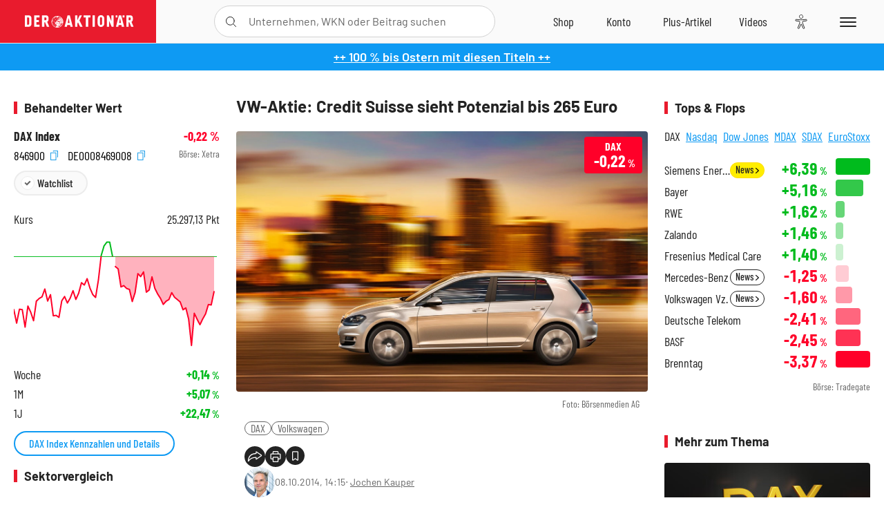

--- FILE ---
content_type: image/svg+xml
request_url: https://images.boersenmedien.com/images/c5029a03-a76c-4207-ae63-4bfef4d83aee.svg
body_size: 523
content:
<?xml version="1.0" encoding="UTF-8"?><svg id="uuid-1d7beeeb-059f-455a-87d1-4103032c8738" xmlns="http://www.w3.org/2000/svg" xmlns:xlink="http://www.w3.org/1999/xlink" viewBox="0 0 24 24"><defs><clipPath id="uuid-91cac5b5-5400-43ed-aca0-bb0b687a4700"><rect x="3.7" y="5.87" width="16.61" height="12.08" style="fill:none; stroke-width:0px;"/></clipPath></defs><g id="uuid-9d12b285-c8b1-4acc-9e53-4992ffd966a7"><circle id="uuid-89e5e727-a992-4af4-98e0-2cc4fbb9218c" cx="12" cy="12" r="12" style="fill:#232323; stroke-width:0px;"/><g id="uuid-9b0fcdbd-5351-432b-9848-ca7ec5dc20ee"><g style="clip-path:url(#uuid-91cac5b5-5400-43ed-aca0-bb0b687a4700);"><g id="uuid-9fb39292-3b4e-44a6-a82a-5f03d9e5fc3b"><path id="uuid-b9dbc430-7225-46fc-921c-6eda7a2fc996" d="m19.72,10.51l-5.91-4.11c-.09-.07-.22-.04-.29.05-.02.04-.04.08-.04.12v1.67c0,.11-.09.2-.2.21-7.5.11-8.85,6.26-9.09,8.77-.01.11.07.22.18.23.08,0,.16-.03.2-.11.87-1.51,3.23-4.36,8.69-4.43.11,0,.21.09.21.2v1.67c0,.11.09.21.21.21.04,0,.08-.01.12-.04l5.9-4.11c.09-.06.12-.19.05-.29,0,0,0,0,0,0-.01-.02-.03-.04-.05-.05" style="fill:none; stroke:#fff;"/></g></g></g></g></svg>